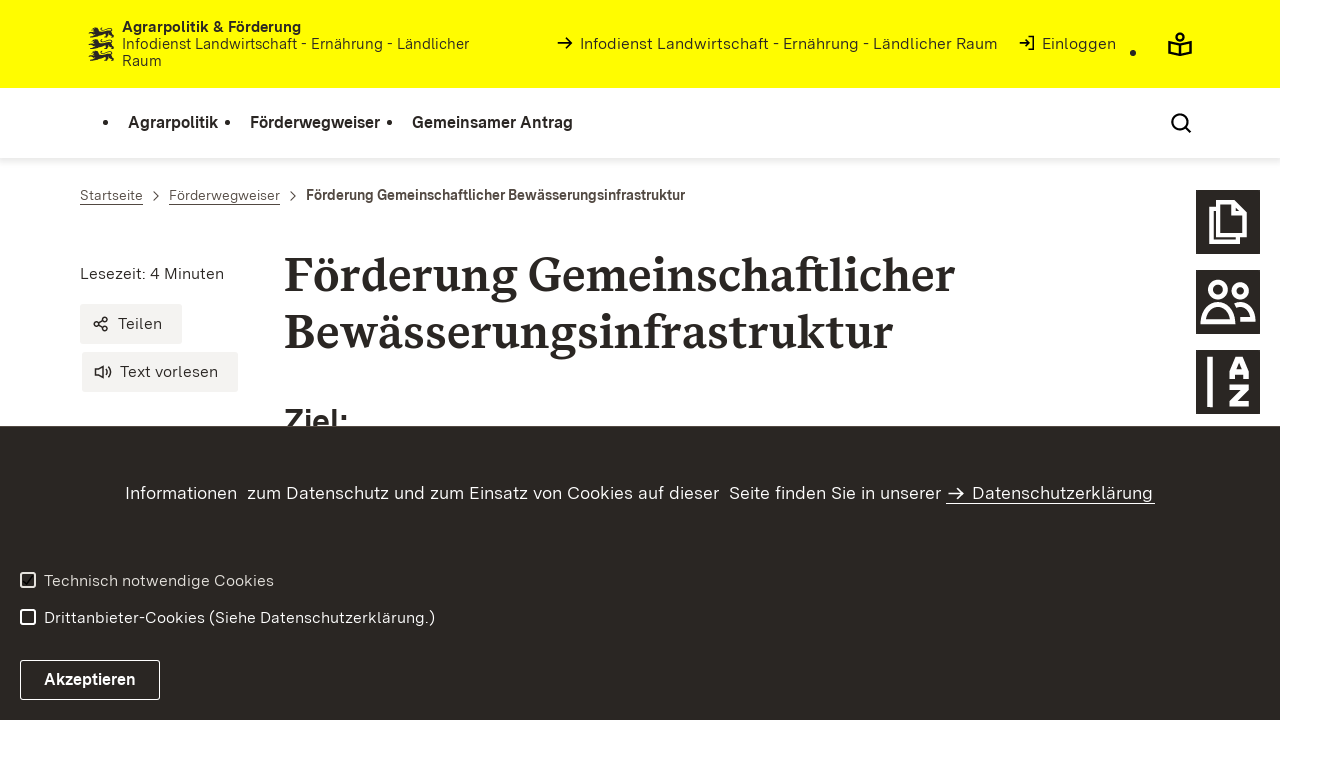

--- FILE ---
content_type: text/html;charset=UTF-8
request_url: https://foerderung.landwirtschaft-bw.de/,Lde/Startseite/Foerderwegweiser/Foerderung+Gemeinschaftlicher+Bewaesserungsinfrastruktur
body_size: 11817
content:
<!DOCTYPE html>
<html class="no-js" lang="de">
	<head>
		<!--
			SV Request: https://foerderung.landwirtschaft-bw.de/,Lde/Startseite/Foerderwegweiser/Foerderung+Gemeinschaftlicher+Bewaesserungsinfrastruktur
						HTTP Request: https://foerderung.landwirtschaft-bw.de/,Lde/Startseite/Foerderwegweiser/Foerderung+Gemeinschaftlicher+Bewaesserungsinfrastruktur
						ItemId: cbi:///cms/8887461
						NodeId: cbi:///cms/8887458
						PageId: cbi:///cms/8887461
						Preview: false
			PreviewEditing: false
		-->
		
<link rel="dns-prefetch" href="https://cdn.jsdelivr.net">
<meta charset="UTF-8">
<meta name="viewport" content="width=device-width, initial-scale=1.0">
<meta http-equiv="x-ua-compatible" content="ie=edge">
<title>Förderung Gemeinschaftlicher Bewässerungsinfrastruktur - Infodienst - Förderung</title>
<script>
    document.documentElement.className = document.documentElement.className.replace(/(\s|^)no-js(\s|$)/, '$1js$2');
    window.bawue2024 = {
        TITLE: '',
        ASSET_BASE_URL: '/',
        JS_BASE_URL: '/javascripts/',
        ICON_SPRITE_URL: '/site/pbs-bw-rebrush2024/resourceCached/248/prjbawue/media/icons/icons.svg',
        SITE_NAME: 'pbs-bw-rebrush2024',
    };
</script>
<link rel="stylesheet" media="screen" href="/site/pbs-bw-rebrush2024/resourceCached/248/prjbawue/css/main.css">
<link rel="stylesheet" media="print" href="/site/pbs-bw-rebrush2024/resourceCached/248/prjbawue/css/print.css">
<link rel="stylesheet" media="screen" href="/site/pbs-bw-rebrush2024/resourceCached/248/prjbawue/css/custom.css">
<link rel="stylesheet" media="print" href="/site/pbs-bw-rebrush2024/resourceCached/248/prjbawue/css/custom-print.min.css">
<link rel="stylesheet" media="screen" href="/site/pbs-bw-rebrush2024/resourceCached/248/prjbawue/css/fontawesome.min.css">
<link rel="stylesheet" media="screen" href="/site/pbs-bw-rebrush2024/resourceCached/248/prjbawue/css/glightbox.min.css">
<script src="/site/pbs-bw-rebrush2024/resourceCached/248/prjbawue/js/head.js" defer></script>
<link rel="preload" as="font" type="font/woff2" href="/site/pbs-bw-rebrush2024/resourceCached/248/prjbawue/fonts/BaWueSansWeb-Regular.woff2" crossorigin>
<link rel="preload" as="font" type="font/woff2" href="/site/pbs-bw-rebrush2024/resourceCached/248/prjbawue/fonts/BaWueSansWeb-Bold.woff2" crossorigin>
<link rel="preload" as="font" type="font/woff2" href="/site/pbs-bw-rebrush2024/resourceCached/248/prjbawue/fonts/BaWueSerifWeb-Regular.woff2" crossorigin>
<link rel="preload" as="font" type="font/woff2" href="/site/pbs-bw-rebrush2024/resourceCached/248/prjbawue/fonts/BaWueSerifWeb-Bold.woff2" crossorigin>
<link rel="apple-touch-icon" sizes="180x180" href="/site/pbs-bw-rebrush2024/resourceCached/248/components/favicon/apple-touch-icon.png">
<link rel="icon" type="image/png" sizes="32x32" href="/site/pbs-bw-rebrush2024/resourceCached/248/components/favicon/favicon-32x32.png">
<link rel="icon" type="image/png" sizes="16x16" href="/site/pbs-bw-rebrush2024/resourceCached/248/components/favicon/favicon-16x16.png">
<link rel="manifest" href="/site/pbs-bw-rebrush2024/resourceCached/248/components/favicon/site.webmanifest">
<link rel="mask-icon" href="/site/pbs-bw-rebrush2024/resourceCached/248/components/favicon/safari-pinned-tab.svg" color="#fffc00">
<meta name="msapplication-TileColor" content="#fffc00">
<meta name="theme-color" content="#fffc00">
<meta name="keywords" content="Wert ersetzen durch gemeinsame Schlüsselworte" />
<meta name="description" content="Fördermaßnahme &#034;Förderung Gemeinschaftlicher Bewässerungsinfrastruktur&#034;" />
<meta property="og:title" content="F&ouml;rderung Gemeinschaftlicher Bew&auml;sserungsinfrastruktur">
<meta property="og:description" content="Fördermaßnahme &#034;Förderung Gemeinschaftlicher Bewässerungsinfrastruktur&#034;">
<meta property="og:type" content="website">
<meta property="og:locale" content="de">
<meta property="og:url" content="https://foerderung.landwirtschaft-bw.de/,Lde/Startseite/Foerderwegweiser/Foerderung+Gemeinschaftlicher+Bewaesserungsinfrastruktur">
<script type="text/javascript" src="/site/pbs-bw-rebrush2024/resourceCached/248/libs/jquery/js/jquery-3.7.1.min.js"></script>
<link href="/site/pbs-bw-rebrush2024/resourceCached/248/libs/jquery-ui/css/smoothness/jquery-ui-1.14.1.min.css" rel="stylesheet" type="text/css" />
<script type="text/javascript" src="/site/pbs-bw-rebrush2024/resourceCached/248/libs/jquery-ui/js/jquery-ui-1.14.1.min.js"></script>
<link rel="stylesheet" href="/site/pbs-bw-rebrush2024/resourceCached/248/libs/scrolltop/css/ap-scroll-top.min.css">
<script src="/site/pbs-bw-rebrush2024/resourceCached/248/libs/scrolltop/js/ap-scroll-top.min.js"></script>
<link href="/site/pbs-bw-rebrush2024/resourceCached/248/content/content.css" rel="stylesheet" type="text/css" />
<link rel="stylesheet" type="text/css" href="/site/pbs-bw-rebrush2024/resourceTemplate/MLR.Foerderung/Lde/-/8887461/248/resource.content-colors.css" media="screen" />
<script type="text/javascript" src="/site/pbs-bw-rebrush2024/resourceCached/248/content/js/content.js"></script>
<script type="text/javascript" src="/site/pbs-bw-rebrush2024/resourceCached/248/pluginLib/pluginLib.985334155.js"></script>
<link href="/site/pbs-bw-rebrush2024/resourceCached/248/pluginLib/pluginLib.-2098654959.css" rel="stylesheet" type="text/css" />
<script src="/site/pbs-bw-rebrush2024/resourceCached/248/prjbawue/js/glightbox.min.js" defer></script>
<script async src="https://cdn.jsdelivr.net/npm/altcha/dist/altcha.min.js" type="module"></script>
<script src="/site/pbs-bw-rebrush2024/resourceCached/248/prjbawue/translations/en.js"></script>
<script src="/site/pbs-bw-rebrush2024/resourceCached/248/prjbawue/translations/fr.js"></script>
<link rel="stylesheet" media="screen" href="/site/pbs-bw-rebrush2024/resourceTemplate/MLR.Foerderung/Lde/-/8887461/248/resource.content-dynamic.css" />
<link rel="stylesheet" media="screen" href="/site/pbs-bw-rebrush2024/resourceTemplate/MLR.Foerderung/Lde/-/8887461/248/resource.custom-content-dynamic.css" />

			</head>

	<body class="v-lp js-searchable">
		<div class="page" id="page">
			<a class="skip-link t-dark" href="#content" title="Zum Inhalt springen">
    <span class="icon-link skip-link__text">
        <span class="icon-link__button">
            <svg class="icon icon--arrow-right icon-link__icon" viewBox="0 0 200 200" aria-hidden="true">
                <use xlink:href="#icon-arrow-right"></use>
            </svg>
        </span>
        <span class="icon-link__text">Zum Inhalt springen</span>
    </span>
</a>			


<header class="header">
    <script id="bwHeaderNavigation" type="application/json">
                    {"1952070":{"order":0,"level":0,"title":"Agrarpolitik","link":"/,Lde/Startseite/Agrarpolitik","target":"_self","active":0,"current":0,"hasChildren":false,"hasSubpages":1,"children":[{"9924412":{"order":0,"level":1,"title":"GAP-Strategieplan (Förderperiode 2023 - 2027)","link":"/,Lde/Startseite/Agrarpolitik/GAP-Strategieplan+_Foerderperiode+2023+-+2027_","target":"_self","active":0,"current":0,"hasChildren":false,"hasSubpages":0,"children":[]},"25362012":{"order":1,"level":1,"title":"GAP-Förderperiode nach 2027","link":"/,Lde/Startseite/Agrarpolitik/GAP_nach_2027","target":"_self","active":0,"current":0,"hasChildren":false,"hasSubpages":0,"children":[]}},{"1988436":{"order":2,"level":1,"title":"Maßnahmen- und Entwicklungsplan Ländlicher Raum 2014-2020 (MEPL III) für die Laufzeit 2014 - 2022","link":"/,Lde/Startseite/Agrarpolitik/MEPLIII","target":"_self","active":0,"current":0,"hasChildren":false,"hasSubpages":0,"children":[]}},{"1952113":{"order":3,"level":1,"title":"Politische Rahmenbedingungen","link":"/,Lde/Startseite/Agrarpolitik/Politische+Rahmenbedingungen","target":"_self","active":0,"current":0,"hasChildren":false,"hasSubpages":0,"children":[]},"1952130":{"order":4,"level":1,"title":"Gemeinsame Agrarpolitik","link":"/,Lde/Startseite/Agrarpolitik/GAP_Reform","target":"_self","active":0,"current":0,"hasChildren":false,"hasSubpages":0,"children":[]},"9763085":{"order":5,"level":1,"title":"Förderperiode 2023-2027 - Rechtsgrundlagen","link":"/,Lde/Startseite/Agrarpolitik/Foerderperiode+2023-2027+-+Rechtsgrundlagen","target":"_self","active":0,"current":0,"hasChildren":false,"hasSubpages":0,"children":[]},"1952309":{"order":6,"level":1,"title":"weitere Rechtsgrundlagen","link":"/,Lde/Startseite/Agrarpolitik/weitere+Rechtsgrundlagen","target":"_self","active":0,"current":0,"hasChildren":false,"hasSubpages":0,"children":[]},"2051009":{"order":7,"level":1,"title":"Broschüren zur Agrarpolitik","link":"/,Lde/Startseite/Agrarpolitik/Broschueren+zur+Agrarpolitik","target":"_self","active":0,"current":0,"hasChildren":false,"hasSubpages":0,"children":[]}}]},"1952099":{"order":2,"level":0,"title":"Gemeinsamer Antrag","link":"/,Lde/Startseite/Gemeinsamer+Antrag","target":"_self","active":0,"current":0,"hasChildren":false,"hasSubpages":1,"children":[{"1956013":{"order":0,"level":1,"title":"FIONA","link":"/,Lde/Startseite/Gemeinsamer+Antrag/FIONA_Antragsstellung","target":"_self","active":0,"current":0,"hasChildren":false,"hasSubpages":0,"children":[]},"19704857":{"order":1,"level":1,"title":"App profil (bw)","link":"/,Lde/Startseite/Gemeinsamer+Antrag/App+profil+_bw_","target":"_self","active":0,"current":0,"hasChildren":false,"hasSubpages":0,"children":[]},"4869981":{"order":2,"level":1,"title":"Länderübergreifende Antragstellung","link":"/,Lde/Startseite/Gemeinsamer+Antrag/Laenderuebergreifende+Antragstellung","target":"_self","active":0,"current":0,"hasChildren":false,"hasSubpages":0,"children":[]}},{"3725484":{"order":3,"level":1,"title":"Formulare / Merkblätter / Informationen zum Gemeinsamen Antrag ","link":"/,Lde/Startseite/Gemeinsamer+Antrag/Formulare+_+Merkblaetter+_+Informationen+zum+Gemeinsamen+Antrag","target":"_self","active":0,"current":0,"hasChildren":false,"hasSubpages":0,"children":[]},"2478969":{"order":4,"level":1,"title":"Landschaftselemente","link":"/,Lde/Startseite/Gemeinsamer+Antrag/Landschaftselemente","target":"_self","active":0,"current":0,"hasChildren":false,"hasSubpages":0,"children":[]},"1953893":{"order":5,"level":1,"title":"Konditionalität - Cross Compliance","link":"/,Lde/Startseite/Gemeinsamer+Antrag/Konditionalitaet+-+Cross+Compliance","target":"_self","active":0,"current":0,"hasChildren":false,"hasSubpages":0,"children":[]},"12124458":{"order":6,"level":1,"title":"GA_Oeko-Regelungen ","link":"/,Lde/Startseite/Gemeinsamer+Antrag/GA_Oeko-Regelungen","target":"_self","active":0,"current":0,"hasChildren":false,"hasSubpages":0,"children":[]},"3803935":{"order":7,"level":1,"title":"Fachbeitraege","link":"/,Lde/Startseite/Gemeinsamer+Antrag/Fachbeitraege","target":"_self","active":0,"current":0,"hasChildren":false,"hasSubpages":0,"children":[]}},{"18218217":{"order":8,"level":1,"title":"Terminkalender Gemeinsamer Antrag","link":"/,Lde/Startseite/Gemeinsamer+Antrag/Terminkalender+Gemeinsamer+Antrag","target":"_self","active":0,"current":0,"hasChildren":false,"hasSubpages":0,"children":[]},"19104725":{"order":9,"level":1,"title":"Informationen zum Gemeinsamen Antrag der Vorjahre","link":"/,Lde/Startseite/Gemeinsamer+Antrag/Informationen+zum+Gemeinsamen+Antrag+der+Vorjahre","target":"_self","active":0,"current":0,"hasChildren":false,"hasSubpages":0,"children":[]}}]},"1952085":{"order":1,"level":0,"title":"Förderwegweiser","link":"/,Lde/Startseite/Foerderwegweiser","target":"_self","active":0,"current":0,"hasChildren":false,"hasSubpages":1,"children":[{"1952424":{"order":0,"level":1,"title":"Direktzahlungen und Ausgleichsleistungen für landwirtschaftliche Betriebe","link":"/,Lde/Startseite/Foerderwegweiser/Direktzahlungen_Landwirtschaft","target":"_self","active":0,"current":0,"hasChildren":false,"hasSubpages":0,"children":[]},"1952449":{"order":1,"level":1,"title":"Einzelbetriebliche Förderung landwirtschaftlicher Unternehmen","link":"/,Lde/Startseite/Foerderwegweiser/Einzelbetriebliche_Foerderung","target":"_self","active":0,"current":0,"hasChildren":false,"hasSubpages":0,"children":[]},"1952463":{"order":2,"level":1,"title":"Maßnahmen zur Stärkung des ländlichen Raums","link":"/,Lde/Startseite/Foerderwegweiser/Staerkung_laendlicher_Raum","target":"_self","active":0,"current":0,"hasChildren":false,"hasSubpages":0,"children":[]},"2953493":{"order":3,"level":1,"title":"Förderung von Naturschutz, Landschaftspflege und Biodiversität","link":"/,Lde/Startseite/Foerderwegweiser/Foerderung+von+Naturschutz_+Landschaftspflege+und+Biodiversitaet","target":"_self","active":0,"current":0,"hasChildren":false,"hasSubpages":0,"children":[]}},{"1952478":{"order":4,"level":1,"title":"Marktstrukturförderung","link":"/,Lde/Startseite/Foerderwegweiser/Marktstrukturfoerderung","target":"_self","active":0,"current":0,"hasChildren":false,"hasSubpages":0,"children":[]},"5869497":{"order":5,"level":1,"title":"Maßnahmen im Bereich Ökologischer Landbau","link":"/,Lde/Startseite/Foerderwegweiser/Massnahmen+im+Bereich+Oekologischer+Landbau","target":"_self","active":0,"current":0,"hasChildren":false,"hasSubpages":0,"children":[]},"3992599":{"order":6,"level":1,"title":"Förderung im tierischen Bereich","link":"/,Lde/Startseite/Foerderwegweiser/Foerderung+im+tierischen+Bereich","target":"_self","active":0,"current":0,"hasChildren":false,"hasSubpages":0,"children":[]},"1952492":{"order":7,"level":1,"title":"Forstwirtschaftliche Fördermaßnahmen","link":"/,Lde/Startseite/Foerderwegweiser/Forstwirtschaftliche+Foerdermassnahmen","target":"_self","active":0,"current":0,"hasChildren":false,"hasSubpages":0,"children":[]},"2301417":{"order":8,"level":1,"title":"Weinbauliche Maßnahmen","link":"/,Lde/Startseite/Foerderwegweiser/Weinbauliche+Massnahmen","target":"_self","active":0,"current":0,"hasChildren":false,"hasSubpages":0,"children":[]},"1952506":{"order":9,"level":1,"title":"Bildung und Beratung","link":"/,Lde/Startseite/Foerderwegweiser/Bildung+und+Beratung","target":"_self","active":0,"current":0,"hasChildren":false,"hasSubpages":0,"children":[]},"2042851":{"order":10,"level":1,"title":"Zusammenarbeit (EIP)","link":"/,Lde/Startseite/Foerderwegweiser/EIP-Start","target":"_self","active":0,"current":0,"hasChildren":false,"hasSubpages":0,"children":[]}},{"1952520":{"order":11,"level":1,"title":"Ernährung","link":"/,Lde/Startseite/Foerderwegweiser/Ernaehrung","target":"_self","active":0,"current":0,"hasChildren":false,"hasSubpages":0,"children":[]},"15619843":{"order":12,"level":1,"title":"Förderung des Aquakultur- und des Fischereisektors","link":"/,Lde/Startseite/Foerderwegweiser/Foerderung+des+Aquakultur-+und+des+Fischereisektors","target":"_self","active":0,"current":0,"hasChildren":false,"hasSubpages":0,"children":[]},"5406141":{"order":13,"level":1,"title":"Jagdförderung InfraWild","link":"/,Lde/Startseite/Foerderwegweiser/InfraWild","target":"_self","active":0,"current":0,"hasChildren":false,"hasSubpages":0,"children":[]},"2365771":{"order":14,"level":1,"title":"De-minimis-Beihilfen","link":"/,Lde/Startseite/Foerderwegweiser/De_minimis_Beihilfen","target":"_self","active":0,"current":0,"hasChildren":false,"hasSubpages":0,"children":[]},"1952548":{"order":15,"level":1,"title":"Sonstige Fördermaßnahmen","link":"/,Lde/Startseite/Foerderwegweiser/Sonstige+Foerdermassnahmen","target":"_self","active":0,"current":0,"hasChildren":false,"hasSubpages":0,"children":[]},"3080859":{"order":16,"level":1,"title":"Transparenz","link":"/,Lde/Startseite/Foerderwegweiser/Transparenz","target":"_self","active":0,"current":0,"hasChildren":false,"hasSubpages":0,"children":[]},"17798841":{"order":17,"level":1,"title":"Verhaltenskodex","link":"/,Lde/Startseite/Foerderwegweiser/Verhaltenskodex","target":"_self","active":0,"current":0,"hasChildren":false,"hasSubpages":0,"children":[]},"20587709":{"order":18,"level":1,"title":"Registrierantrag Unternehmensnummer","link":"/,Lde/Startseite/Foerderwegweiser/Registrierantrag+Unternehmensnummer","target":"_self","active":0,"current":0,"hasChildren":false,"hasSubpages":0,"children":[]}}]}}
            </script>

    <div class="header__accent">
        <div class="header__container">
            <!-- Logo-->
            <div class="header__logo">
                <a class="logo" href="/,Lde/Startseite" title="Themenbereich Agrarpolitik und Förderung">
                    <img class="logo__image" src="/site/pbs-bw-rebrush2024/get/params_E888567160/1951967/BaWue_Flag_rgb.svg" alt="Logo Themenbereich Förderunge - verlinkt zur Startseite">
                    <span class="logo__text">
                        <span>
                            <b>Agrarpolitik &amp; Förderung</b><br />Infodienst Landwirtschaft - Ernährung - Ländlicher Raum
                        </span>
                    </span>
                </a>
            </div>

            <div class="header__external">
                
                    
                                                                        
                                                    <a class="icon-link" href="https://www.landwirtschaft-bw.de/,Lde/637232" title="" target="_self" aria-label="">
    <span class="icon-link__button">
        <svg class="icon icon--bw-arrow-right-line icon-link__icon" viewBox="0 0 200 200" aria-hidden="true">
            <use xlink:href="#icon-bw-arrow-right-line"></use>
        </svg>
    </span>
    <span class="icon-link__text">Infodienst Landwirtschaft - Ernährung - Ländlicher Raum</span>
</a>                                            
                                                
                                                                                                                    
                                                            
                            <a class="icon-link" href="/auth/index.html?method=layoutAuthentication&amp;secure=true&amp;url=%2F%2CLde%2FStartseite%2FFoerderwegweiser%2FFoerderung%2BGemeinschaftlicher%2BBewaesserungsinfrastruktur&amp;locale=de" title="Interner Link: Einloggen" target="_self">
                                <span class="icon-link__button">
                                    <svg class="icon icon--arrow-box-right-line icon-link__icon" viewBox="0 0 200 200" aria-hidden="true">
                                        <use xlink:href="#icon-arrow-box-right-line"></use>
                                    </svg>
                                </span>
                                <span class="icon-link__text">Einloggen</span>
                            </a>
                                                            
                                                            


                                                </div>

            <nav class="header__mikronav" aria-labelledby="mikronav-label">
                <span class="u-hidden-visually" id="mikronav-label">Links zu barrierefreien Angeboten und anderen Sprachen</span>
                <ul class="header__mikronav-list">
                        <!-- Accessability Dropdown Mobile-->
    <li class="header__meta header__meta--mobile">
        <div class="link-dropdown">
            <a class="link-dropdown__trigger link-dropdown__trigger--icon js-tooltip link-dropdown__trigger--accessability" href="/to/fallback/overview" aria-controls="link-dropdown-content--accessability" data-template="link-dropdown__tooltip--accessability" aria-labelledby="link-dropdown-label--accessability">
                <svg class="icon icon--accessability link-dropdown__icon" viewBox="0 0 200 200" aria-hidden="true">
                    <use xlink:href="#icon-accessability"></use>
                </svg>
                <svg class="icon icon--accessability-fill link-dropdown__icon link-dropdown__icon--filled" viewBox="0 0 200 200" aria-hidden="true">
                    <use xlink:href="#icon-accessability-fill"></use>
                </svg>
                <span class="link-dropdown__trigger-text" hidden id="link-dropdown-label--accessability">Menü für barrierefreien Zugriff öffnen</span>
                <span class="link-dropdown__tooltip" id="link-dropdown__tooltip--accessability">Barrierefreiheit</span>
            </a>
            <div class="dropdown-menu link-dropdown__content link-dropdown__content--accessability" id="link-dropdown-content--accessability" role="listbox" aria-label="Menü für barrierefreien Zugriff öffnen Auswahl Liste">
                <span class="dropdown__label u-hidden-visually">Funktionen für barrierefreien Zugriff</span>
                <ul class="dropdown-menu__list">
                                            <li class="dropdown-menu__item">
                            <a class="dropdown-menu__link" href="/,Lde/Startseite/leichte-sprache" id="easy-read">
                                <span class="dropdown-menu__text">Leichte Sprache</span>
                            </a>
                        </li>
                                                        </ul>
            </div>
        </div>
    </li>

    <!-- Accessibility Items Desktop-->
            <li class="header__meta header__meta--desktop">
            <a class="header__icon js-tooltip" href="/,Lde/Startseite/leichte-sprache" aria-expanded="false" aria-controls="header-icon-tooltip--easy-read" aria-labelledby="header-icon-label--easy-read" data-template="header-icon-tooltip--easy-read">
                <svg class="icon icon--easy-read header__svg" viewBox="0 0 200 200" aria-hidden="true">
                    <use xlink:href="#icon-easy-read"></use>
                </svg>
                <svg class="icon icon--easy-read-fill header__svg header__svg--filled" viewBox="0 0 200 200" aria-hidden="true">
                    <use xlink:href="#icon-easy-read-fill"></use>
                </svg>
                <span class="header__icon-text" hidden id="header-icon-label--easy-read">Leichte Sprache</span>
                <span class="tooltip__content" id="header-icon-tooltip--easy-read">Leichte Sprache</span>
            </a>
        </li>
    
    
                    <!-- Language Dropdown-->
                    
                    <!-- This is the no-js Fallback, will be replaced by JS-->
                    <li class="header__service">
                        <ul>
                            						
	
				
		
		
		<li class="header__search">
			<button class="header__icon js-tooltip"
					aria-expanded="false"
					aria-controls="header-icon-tooltip--search---525122860"
					aria-labelledby="header-icon-label--search---525122860"
					data-template="header-icon-tooltip--search---525122860"
					type="button"
					data-suggest-url="/site/pbs-bw-rebrush2024/search/8887458/Lde/suche.html"
					data-url="/site/pbs-bw-rebrush2024/search/8887458/Lde/suche.html"
					data-suggest=""
					data-suggest-title="Top-Themen"
					data-search-field-placeholder="Suchbegriff eingeben"
					data-search-field-label="Suchbegriff eingeben">
				<svg class="icon icon--search header__svg" viewBox="0 0 200 200" aria-hidden="true">
					<use xlink:href="#icon-search"></use>
				</svg>

				<span class="header__icon-text" hidden id="header-icon-label--search---525122860">
					Suche				</span>

				<span class="tooltip__content" id="header-icon-tooltip--search---525122860">
					Suche				</span>
			</button>
		</li>
	                            <li class="header__burger">
                                                                                                                                <a class="header__icon js-tooltip" href="/site/pbs-bw-rebrush2024/sitemap/1951944/Lde/inhaltsuebersicht.html" aria-expanded="false" aria-controls="header-icon-tooltip--burger--958354086" aria-labelledby="header-icon-label--burger--958354086" data-template="header-icon-tooltip--burger--958354086">
                                    <svg class="icon icon--burger-menu header__svg" viewBox="0 0 200 200" aria-hidden="true">
                                        <use xlink:href="#icon-burger-menu"></use>
                                    </svg>
                                    <span class="header__icon-text" hidden id="header-icon-label--burger--958354086">Menü</span>
                                    <span class="tooltip__content" id="header-icon-tooltip--burger--958354086">Menü</span>
                                </a>
                            </li>
                        </ul>
                    </li>
                </ul>
            </nav>
        </div>
    </div>

    <div class="header__main">
        <div class="header__container">
            <nav class="header__mainnav main-menu" id="header-mainnav" aria-label="Hauptnavigation">
                <!-- This is the no-js Fallback, will be replaced by JS-->
                <ul class="header__mainnav-list">
                                                                        <li class="header__item">
                                <a class="header__link" href="/,Lde/Startseite/Agrarpolitik">
                                    <span class="header__text">Agrarpolitik</span>
                                </a>
                            </li>
                                                                                                <li class="header__item">
                                <a class="header__link" href="/,Lde/Startseite/Foerderwegweiser">
                                    <span class="header__text">Förderwegweiser</span>
                                </a>
                            </li>
                                                                                                <li class="header__item">
                                <a class="header__link" href="/,Lde/Startseite/Gemeinsamer+Antrag">
                                    <span class="header__text">Gemeinsamer Antrag</span>
                                </a>
                            </li>
                                                            </ul>
            </nav>

            <!-- This is the no-js Fallback, that needs to be a duplicate from the above .header__service (except the "div" is a "nav" here). Will be replaced by JS afterwords.-->
                        <nav class="header__service" aria-labelledby="header-service-label--1846706098">
                <span class="u-hidden-visually" id="header-service-label--1846706098">Inhaltsübersicht mit Suchfunktion</span>
                <ul class="header__service-list">
                    						
	
				
		
		
		<li class="header__search">
			<button class="header__icon js-tooltip"
					aria-expanded="false"
					aria-controls="header-icon-tooltip--search---1595906162"
					aria-labelledby="header-icon-label--search---1595906162"
					data-template="header-icon-tooltip--search---1595906162"
					type="button"
					data-suggest-url="/site/pbs-bw-rebrush2024/search/8887458/Lde/suche.html"
					data-url="/site/pbs-bw-rebrush2024/search/8887458/Lde/suche.html"
					data-suggest=""
					data-suggest-title="Top-Themen"
					data-search-field-placeholder="Suchbegriff eingeben"
					data-search-field-label="Suchbegriff eingeben">
				<svg class="icon icon--search header__svg" viewBox="0 0 200 200" aria-hidden="true">
					<use xlink:href="#icon-search"></use>
				</svg>

				<span class="header__icon-text" hidden id="header-icon-label--search---1595906162">
					Suche				</span>

				<span class="tooltip__content" id="header-icon-tooltip--search---1595906162">
					Suche				</span>
			</button>
		</li>
	                </ul>
            </nav>
        </div>
    </div>
</header>						
                                                                                                                                                                                                        
        
            <nav class="stickySidebar" aria-label="Sticky Sidebar">
            <div class="stickySidebar-wrapper">
                                    



<div class="stickySidebar-element">
    <button type="button" id="sidebar-trigger-17762457" class="stickySidebar-trigger" aria-haspopup="true" aria-expanded="false" aria-controls="flyout-17762460">
        <span class="icon-container" aria-hidden="true">
            <span class="icon-image">
                                <img src="/site/pbs-bw-rebrush2024/get/params_E-1331258601/17762458/bw-files-line.svg" alt="Icon weitere Info" title="Antrag">
            </span>
            <span class="icon-image-hover">
                                <img src="/site/pbs-bw-rebrush2024/get/params_E-516630435/17762459/bw-files-line-a.svg" alt="Icon weitere Info" title="Antrag">
            </span>
        </span>

            </button>

            <div class="flyout">
            <div id="flyout-17762460" class="flyout-element" role="region" aria-labelledby="flyout-17762460-label" hidden>
                <button class="button button--chromeless button--icon dialog__close close-button" type="button">
                    <svg class="icon icon--close button__icon" viewBox="0 0 200 200" aria-hidden="false" role="img" aria-label="Schließen">
                        <title>Schließen</title>
                        <use xlink:href="#icon-close"></use>
                    </svg>
                </button>

                <div class="flyout-content text">
                                                                                                        <div class="composedcontent-pbsbw2---allgemeines-modul"><div class="mod-header"><h2 class="headline headline--4" id="anker24901529">weitere Informationen</h2></div><div class="mod-body">
<div class="text">
<p><a class=" link link-inline" target="_self" href="/,Lde/Startseite/Foerderwegweiser/Rechtsgrundlagen+Bewaesserungsinfrastruktur">Rechtsgrundlagen</a></p>
</div></div></div>                                                                    </div>
            </div>
        </div>
    </div>
                                    



<div class="stickySidebar-element">
    <button type="button" id="sidebar-trigger-24965873" class="stickySidebar-trigger" aria-haspopup="true" aria-expanded="false" aria-controls="flyout-24965876">
        <span class="icon-container" aria-hidden="true">
            <span class="icon-image">
                                <img src="/site/pbs-bw-rebrush2024/get/params_E1019652071/24965874/bw-group-line.svg" alt="Icon weitere Info" title="Antrag">
            </span>
            <span class="icon-image-hover">
                                <img src="/site/pbs-bw-rebrush2024/get/params_E1750191407/24965875/bw-group-line-a.svg" alt="Icon weitere Info" title="Antrag">
            </span>
        </span>

            </button>

            <div class="flyout">
            <div id="flyout-24965876" class="flyout-element" role="region" aria-labelledby="flyout-24965876-label" hidden>
                <button class="button button--chromeless button--icon dialog__close close-button" type="button">
                    <svg class="icon icon--close button__icon" viewBox="0 0 200 200" aria-hidden="false" role="img" aria-label="Schließen">
                        <title>Schließen</title>
                        <use xlink:href="#icon-close"></use>
                    </svg>
                </button>

                <div class="flyout-content text">
                                                                                                        <div class="composedcontent-pbsbw2---allgemeines-modul"><div class="mod-header"><h2 class="headline headline--4" id="anker24965879">Kontakt</h2></div><div class="mod-body">
<div class="text">
<p>F&#252;r Fragen zur Verwaltungsvorschrift &#8222;Gemeinschaftliche Bew&#228;sserungsinfrastruktur&#8220; und zur Projektbetreuung:</p>
<p><strong>Regierungsbezirk Freiburg und T&#252;bingen:</strong><br />
Regierungspr&#228;sidium Freiburg<br />
Ref. 32 Betriebswirtschaft, Agrarf&#246;rderung und Strukturentwicklung<br />
<a href='tel:+497612081235' title='Telefon' class=' link link--phone' target='_blank'>0761 208-1235</a><br />
<a href='mailto:abteilung3@rpf.bwl.de' class=' link link--mail' target='_blank'>abteilung3@rpf.bwl.de</a>&#160;</p>
<p><strong>Regierungsbezirk Stuttgart und Karlsruhe:</strong><br />
Regierungspr&#228;sidium Stuttgart<br />
Ref. 33 Pflanzliche und Tierische M&#228;rkte<br />
<a href='tel:+4971190413311' title='Telefon' class=' link link--phone' target='_blank'>0711 904-13311</a><br />
<a href='mailto:abteilung3@rps.bwl.de' class=' link link--mail' target='_blank'>abteilung3@rps.bwl.de</a></p>
<p>F&#252;r &#252;bergeordnete Fragestellungen:</p>
<p>Ministerium f&#252;r Ern&#228;hrung, L&#228;ndlichen Raum und Verbraucherschutz<br />
<a href='tel:+497111262408' title='Telefon' class=' link link--phone' target='_blank'>0711 126-2408</a><br />
<a href='mailto:poststelle@mlr.bwl.de' class=' link link--mail' target='_blank'>poststelle@mlr.bwl.de</a></p>
</div></div></div>                                                                    </div>
            </div>
        </div>
    </div>
                                    



<div class="stickySidebar-element">
    <button type="button" id="sidebar-trigger-6468759" class="stickySidebar-trigger" onclick="window.open('/,Lde/Startseite/Foerderwegweiser/Glossar', '_self')" aria-label="Glossar Förderwegweiser öffnen">
        <span class="icon-container" aria-hidden="true">
            <span class="icon-image">
                                <img src="/site/pbs-bw-rebrush2024/get/params_E1455796705/1951944/1952085/8887458/8887461/9187515/6468760/bw-glossar.svg" alt="Icon Glossar" title="Glossar Förderung">
            </span>
            <span class="icon-image-hover">
                                <img src="/site/pbs-bw-rebrush2024/get/params_E-1594394073/1951944/1952085/8887458/8887461/9187515/6468761/bw-glossar-a.svg" alt="Icon Glossar" title="Glossar Förderung">
            </span>
        </span>

                    <span class="visually-hidden">Glossar Förderwegweiser öffnen</span>
            </button>

    </div>
                            </div>
        </nav>
    			<main class="page__content" id="content">
					
		<div class="breadcrumb">
			<div class="breadcrumb__inner">
				<nav class="breadcrumb__nav" aria-label="Breadcrumb">
					<ol class="breadcrumb__list" itemscope itemtype="https://schema.org/BreadcrumbList">
																																																															<li class="breadcrumb__list-item" itemprop="itemListElement" itemscope itemtype="https://schema.org/ListItem">
													<a class="breadcrumb__item" href="/,Lde/Startseite" itemtype="https://schema.org/Thing" itemprop="item" itemscope="itemscope" title="Startseite">
														<span class="breadcrumb__item-label" itemprop="name">Startseite</span>
													</a>
													<meta itemprop="position" content="1">
												</li>
																																																																																															<li class="breadcrumb__list-item" itemprop="itemListElement" itemscope itemtype="https://schema.org/ListItem">
													<a class="breadcrumb__item" href="/,Lde/Startseite/Foerderwegweiser" itemtype="https://schema.org/Thing" itemprop="item" itemscope="itemscope" title="F&ouml;rderwegweiser">
														<span class="breadcrumb__item-label" itemprop="name">F&ouml;rderwegweiser</span>
													</a>
													<meta itemprop="position" content="2">
												</li>
																																																																								<li class="breadcrumb__list-item" itemprop="itemListElement" itemscope itemtype="https://schema.org/ListItem">
											<span class="breadcrumb__item" aria-current="page" itemtype="https://schema.org/Thing" itemprop="item" itemscope="itemscope">
												<span class="breadcrumb__item-label" itemprop="name">F&ouml;rderung Gemeinschaftlicher Bew&auml;sserungsinfrastruktur</span>
											</span>
											<meta itemprop="position" content="3">
										</li>
																																																				</ol>
				</nav>
			</div>
		</div>
					

					   





<div class="page__section page__section--half">
    <article class="article">
                    <div class="article__title">
                <div class="article-title">
                    <div class="article-title__title">
                        <header class="page-title">
                                                                                        <div class="page-title__headline">
                                    <h1 class="headline headline--1">Förderung Gemeinschaftlicher Bewässerungsinfrastruktur</h1>
                                </div>
                                                                                </header>
                    </div>

                    <div class="article-title__meta-wrap">
                        <div class="article-title__meta-wrap-inner">
                            <address class="article-title__meta">
                                                                    <div class="article-title__address-item">
                                        <time class="article-title__date" datetime="$contentHelper.setDatetime($displayDate)"></time>
                                    </div>
                                                                <div class="article-title__address-item js-reading-time">Lesezeit:</div>
                            </address>
                            <ul class="article-title__tools" aria-label="Artikel-Tools">
                                <li class="article-title__tools-item">
                                    <a class="button button--subtle js-share-dialog" href="#">
                                        <svg class="icon icon--share button__icon" viewBox="0 0 200 200" aria-hidden="true">
                                            <use xlink:href="#icon-share"></use>
                                        </svg>
                                        <span class="button__text">Teilen</span>
                                    </a>
                                </li>
                                <li class="article-title__tools-item">
                                    <link href="//vrweb15.linguatec.org/VoiceReaderWeb15User/player20/styles/black/player_skin.css" rel="stylesheet" type="text/css" />
                                    <script>
                                        vrweb_customerid = '11396';
                                        vrweb_player_form = '0';
                                        vrweb_player_type = 'embedded';
                                        vrweb_player_color = 'black';
                                        vrweb_guilang = 'de';
                                        vrweb_icon = '<span class="button button--subtle focus-within"><svg class="icon icon--volume button__icon" viewBox="0 0 200 200" role="presentation"><use xlink:href="#icon-volume"></use></svg><span class="button__text">Text vorlesen</span></span>';
                                        vrweb_lang = 'de-DE';
                                        vrweb_readelementsclass = 'article-title__title,article__body';
                                        vrweb_exclelementsclass = 'js-shut-up';
                                        vrweb_highlight_word = '1';
                                        vrweb_highlight_class = 'text-highlight'
                                    </script>
                                    <script src="//vrweb15.linguatec.org/VoiceReaderWeb15User/player20/scripts/readpremium20.js"></script>
                                </li>
                            </ul>
                        </div>
                    </div>

                                    </div>
            </div>
        
        <div class="article__body">
            <div class="article__content">
                                                                                                                                                
            <div class="article__section">
            
                            <h2 class="headline headline--4" id="anker19532329">Ziel:</h2>            
                    </div>
                <div class="article__section article__section--text">
            
                            <div class="text">
                    
<p>Auf Grund des fortschreitenden Klimawandels, der sich durch zunehmende Trockenheit und h&#228;ufigere Sp&#228;tfrostereignisse in der
Landwirtschaft bemerkbar macht, gew&#228;hrt das Ministerium f&#252;r Ern&#228;hrung, L&#228;ndlichen Raum und Verbraucherschutz (MLR)
Zusch&#252;sse zur Errichtung gemeinschaftlicher Bew&#228;sserungsinfrastrukturen. Durch den Aufbau gemeinschaftlicher
Bew&#228;sserungsinfrastruktur werden folgende Ziele verfolgt:</p>
<ul>
<li>Aufbau gemeinschaftlicher Bew&#228;sserungsinfrastrukturen von der Entnahmestelle bis zur &#220;bergabestelle an das jeweils
einzelbetriebliche Leitungsnetz, um die Ressourceneffizienz zu steigern und wirtschaftliche Sch&#228;den zu vermeiden,</li>
<li>Sicherung der umweltgerechten und nachhaltigen Lebensmittelproduktion,</li>
<li>St&#228;rkung der eigenverantwortlichen betrieblichen Risikovorsorge landwirtschaftlicher Unternehmen,</li>
<li>Planvolle Nutzung vorhandener nat&#252;rlicher Ressourcen sowie effizienter und umweltgerechter Einsatz von Wasser.</li>
</ul>
<p>Zur Sicherung der Weidewirtschaft und zur Wahrung des Tierbestandes ist auf Gr&#252;nlandstandorten, insbesondere zur Erhaltung der
Kulturlandschaft und wertvoller naturschutzrelevanter Fl&#228;chen durch Beweidung, auch die Errichtung gemeinschaftlicher
Tr&#228;nkewasserinfrastrukturen f&#246;rderf&#228;hig, um Weidetiere bedarfsgerecht zu versorgen.</p>
<p><strong>Neu</strong> seit 13. Mai 2025 hat sich die Zust&#228;ndigkeit f&#252;r die Regierungsbezirke ge&#228;ndert. Das
Regierungspr&#228;sidium Stuttgart betreut und bewilligt alle Antr&#228;ge aus den Regierungsbezirken Karlsruhe und Stuttgart, w&#228;hrend
das Regierungspr&#228;sidium Freiburg f&#252;r alle Antr&#228;ge aus den Regierungsbezirken T&#252;bingen und Freiburg zust&#228;ndig
ist.</p>
                </div>
            
                    </div>
                <div class="article__section">
            
                            
<h2 class="headline headline--4" id="anker19532356">Mittelherkunft: </h2>            
                    </div>
                <div class="article__section article__section--text">
            
                            <div class="text">
                    
<p>Land Baden-W&#252;rttemberg</p>
                </div>
            
                    </div>
                <div class="article__section">
            
                            
<h2 class="headline headline--4" id="anker19532409">Zuwendungsempfangende:</h2>            
                    </div>
                <div class="article__section article__section--text">
            
                            <div class="text">
                    
<p>Antragsberechtigt sind K&#246;rperschaften des &#246;ffentlichen Rechts einschlie&#223;lich Gemeinden und Gemeindeverb&#228;nde sowie
&#246;ffentlich-rechtlich organisierte Boden- und Wasserverb&#228;nde mit Sitz in Baden-W&#252;rttemberg.</p>
                </div>
            
                    </div>
                <div class="article__section">
            
                            
<h2 class="headline headline--4" id="anker19532523">Art und Höhe der Förderung: </h2>            
                    </div>
                <div class="article__section article__section--text">
            
                            <div class="text">
                    
<p>Der Zuschuss betr&#228;gt bei Investitionen zum Aufbau gemeinschaftlicher Bew&#228;sserungs- und Tr&#228;nkewasserinfrastruktur bis zu
50 Prozent der Bemessungsgrundlage. Bei konzeptionellen Vorarbeiten und Erhebungen zum Aufbau gemeinschaftlicher Bew&#228;sserungs- und
Tr&#228;nkewasserinfrastruktur kann ein Zuschuss von bis zu 70 Prozent der f&#246;rderf&#228;higen Kosten gew&#228;hrt werden. Nach
Zustimmung des MLR sind solche Kosten im Rahmen dieser Verwaltungsvorschrift auch gesondert f&#246;rderbar.</p>
                </div>
            
                    </div>
                <div class="article__section">
            
                            
<h2 class="headline headline--4" id="anker19532533">Kulisse für Infrastrukturprojekte zur reinen Bewässerung bei Trockenheit:</h2>            
                    </div>
                <div class="article__section article__section--text">
            
                            <div class="text">
                    
<p>Infrastrukturma&#223;nahmen zur reinen Bew&#228;sserung bei Trockenheit nach Nummer 3.1 Spiegelstrich 1 der Verwaltungsvorschrift
&#8222;Gemeinschaftliche Bew&#228;sserungsinfrastruktur&#8220; k&#246;nnen nur in Regionen gef&#246;rdert werden, die auf Basis von Daten
des Deutschen Wetterdienstes im langj&#228;hrigen Mittel von April bis September eine negative klimatische Wasserbilanz aufweisen. Die
f&#246;rderf&#228;higen Gemarkungen sind in der Kulisse &#8222;Klimatische Wasserbilanz Baden-W&#252;rttemberg&#8220; dargestellt.</p>
<p><a class=" link link-inline" target="_self" href="/MLR.LEL-SG,Lde/Startseite/Service_+Downloads/KWB">F&#246;rderf&#228;hige Gemarkungen - Karte</a></p>
<p>Das MLR kann in besonders begr&#252;ndeten F&#228;llen &#252;ber diese Kulisse hinaus Ausnahmen zulassen. Zur Kl&#228;rung, ob diese
Ausnahmem&#246;glichkeit gegeben ist, wenden Sie sich bitte an die unten aufgelisteten Ansprechpartner der Regierungspr&#228;sidien.</p>
                </div>
            
                    </div>
                <div class="article__section">
            
                            
<h2 class="headline headline--4" id="anker19532580">Antragstellung und zuständige Behörde:</h2>            
                    </div>
                <div class="article__section article__section--text">
            
                            <div class="text">
                    
<p>Die Antr&#228;ge auf F&#246;rderung gemeinschaftlicher Bew&#228;sserungs- und Tr&#228;nkewasserinfrastruktur sind &#252;ber das jeweils
zust&#228;ndige Regierungspr&#228;sidium (siehe Schaltfl&#228;che <img height="43" width="45" src="/site/pbs-bw-rebrush2024/get/documents_E1983337333/MLR.LEL/PB5Documents/mlr/Foerderwegweiser/Bewaesserung/Bild/Screenshot%202026-01-13_Kontakt.png"/> am rechten bzw. unteren Bildrand) einzureichen:</p>

<p><br />
</p>
<table style="border-collapse: collapse; width: 100%;" border="1">
<tbody>
<tr>
<td style="width: 33.3333%;"><strong>F&#246;rderprogramm</strong><br />
</td>
<td style="width: 33.3333%;"><strong>n&#228;chster geplanter Termin der Auswahl</strong></td>
<td style="width: 33.3333%;"><strong>geplantes Budget</strong><br />
</td>
</tr>
<tr>
<td style="width: 33.3333%;"><strong>Gemeinschaftliche Bew&#228;sserungsinfrastruktur</strong></td>
<td style="width: 33.3333%;">
<p><br />
</p>
</td>
<td style="width: 33.3333%;"></td>
</tr>
</tbody>
</table>
<p><span style="color: #ff0000;">Voraussetzung f&#252;r die Einbeziehung der F&#246;rderantr&#228;ge in die Auswahlverfahren ist die
rechtzeitige Vorlage der F&#246;rderantr&#228;ge (einschlie&#223;lich s&#228;mtlicher Anlagen) bei den jeweiligen
Bewilligungsbeh&#246;rden.&#160;</span></p>
<p>Stand: 12.11.2025</p>
                </div>
            
                    </div>
                <div class="article__section">
            
                            
<h2 class="headline headline--4" id="anker19532627">Bitte beachten!</h2>            
                    </div>
                <div class="article__section article__section--text">
            
                            <div class="text">
                    
<p>Entsprechend den Vorgaben der Landeshaushaltsordnung (LHO) ist der F&#246;rderantrag vor Beginn der Ma&#223;nahme von der
zust&#228;ndigen Beh&#246;rde zu bewilligen.</p>
<p>Stand: 07/2025</p>
<p>Dokumente zum Herunterladen:</p>
                </div>
            
                    </div>
                <div class="article__section">
            
                            <!-- DOWNLOAD LIST --><section class="table"><div class="table__headline" style="display: none;">
  <h2 class="headline headline--3">placeholder heading</h2>
</div><div class="table__scroll-wrapper"><table class="table__inner">
<thead class="table__head">
  <tr class="table__row">
    <th class="table__head-cell" scope="col">
      <a href="/,Lde/Startseite/Foerderwegweiser/Foerderung+Gemeinschaftlicher+Bewaesserungsinfrastruktur?SORT=2&amp;REVERSE=true" title="Bezeichnung">Bezeichnung</a>
    </th>
    <th class="table__head-cell download-list-size-col" scope="col">
      <a href="/,Lde/Startseite/Foerderwegweiser/Foerderung+Gemeinschaftlicher+Bewaesserungsinfrastruktur?SORT=3&amp;REVERSE=false" title="Typ">Typ</a>
    </th>
  </tr>
</thead><tbody class="table__body"><tr class="table__row"><td class="table__cell download-list-item"><a class="link link--download link--inverted" target="_blank" href="/site/pbs-bw-rebrush2024/get/documents_E701661085/MLR.LEL/PB5Documents/mlr/Foerderwegweiser/Bewaesserung/Unterlagen%20ab%202023/00%20Antragsformular%20Stand%2004-2025.pdf" title="00 Antragsformular Stand 04-2025.pdf">00 Antragsformular Stand 04-2025.pdf</a></td><td class="table__cell download-list-size-col"><i class="fa-solid fa-file-pdf"></i></td></tr><tr class="table__row"><td class="table__cell download-list-item"><a class="link link--download link--inverted" target="_blank" href="/site/pbs-bw-rebrush2024/get/documents_E449463191/MLR.LEL/PB5Documents/mlr/Foerderwegweiser/Bewaesserung/Unterlagen%20ab%202023/01%20Anlage%201%20Kostenermittlung%20Stand%2004-2025.pdf" title="01 Anlage 1 Kostenermittlung Stand 04-2025.pdf">01 Anlage 1 Kostenermittlung Stand 04-2025.pdf</a></td><td class="table__cell download-list-size-col"><i class="fa-solid fa-file-pdf"></i></td></tr><tr class="table__row"><td class="table__cell download-list-item"><a class="link link--download link--inverted" target="_blank" href="/site/pbs-bw-rebrush2024/get/documents_E1875974321/MLR.LEL/PB5Documents/mlr/Foerderwegweiser/Bewaesserung/Unterlagen%20ab%202023/02%20Anlage%202%20Kosten-%20und%20Finanzierungsplan%20Stand%2004-2025.pdf" title="02 Anlage 2 Kosten- und Finanzierungsplan Stand 04-2025.pdf">02 Anlage 2 Kosten- und Finanzierungsplan Stand 04-2025.pdf</a></td><td class="table__cell download-list-size-col"><i class="fa-solid fa-file-pdf"></i></td></tr><tr class="table__row"><td class="table__cell download-list-item"><a class="link link--download link--inverted" target="_blank" href="/site/pbs-bw-rebrush2024/get/documents_E968954686/MLR.LEL/PB5Documents/mlr/Foerderwegweiser/Bewaesserung/Unterlagen%20ab%202023/03%20Anlage%203%20Vollmacht%20Stand%2004-2025.pdf" title="03 Anlage 3 Vollmacht Stand 04-2025.pdf">03 Anlage 3 Vollmacht Stand 04-2025.pdf</a></td><td class="table__cell download-list-size-col"><i class="fa-solid fa-file-pdf"></i></td></tr><tr class="table__row"><td class="table__cell download-list-item"><a class="link link--download link--inverted" target="_blank" href="/site/pbs-bw-rebrush2024/get/documents_E-1846394541/MLR.LEL/PB5Documents/mlr/Foerderwegweiser/Bewaesserung/Unterlagen%20ab%202023/04%20Anlage%204%20Einwilligung%20Ansprechtpartner%2004-2025.pdf" title="04 Anlage 4 Einwilligung Ansprechtpartner 04-2025.pdf">04 Anlage 4 Einwilligung Ansprechtpartner 04-2025.pdf</a></td><td class="table__cell download-list-size-col"><i class="fa-solid fa-file-pdf"></i></td></tr><tr class="table__row"><td class="table__cell download-list-item"><a class="link link--download link--inverted" target="_blank" href="/site/pbs-bw-rebrush2024/get/documents_E709380201/MLR.LEL/PB5Documents/mlr/Foerderwegweiser/Bewaesserung/Unterlagen%20ab%202023/05%20Anlage%205%20Best%C3%A4tigung%20Hausbank%2004-2025.pdf" title="05 Anlage 5 Bestätigung Hausbank 04-2025.pdf">05 Anlage 5 Bestätigung Hausbank 04-2025.pdf</a></td><td class="table__cell download-list-size-col"><i class="fa-solid fa-file-pdf"></i></td></tr><tr class="table__row"><td class="table__cell download-list-item"><a class="link link--download link--inverted" target="_blank" href="/site/pbs-bw-rebrush2024/get/documents_E-1970815812/MLR.LEL/PB5Documents/mlr/Foerderwegweiser/Bewaesserung/Unterlagen%20ab%202023/10%20Leitfaden%20zur%20Erstellung%20einer%20Machbarkeitsstudie%20Stand%2005-2022.pdf" title="10 Leitfaden zur Erstellung einer Machbarkeitsstudie Stand 05-2022.pdf">10 Leitfaden zur Erstellung einer Machbarkeitsstudie Stand 05-2022.pdf</a></td><td class="table__cell download-list-size-col"><i class="fa-solid fa-file-pdf"></i></td></tr><tr class="table__row"><td class="table__cell download-list-item"><a class="link link--download link--inverted" target="_blank" href="/site/pbs-bw-rebrush2024/get/documents_E135042661/MLR.LEL/PB5Documents/mlr/Foerderwegweiser/Bewaesserung/Unterlagen%20ab%202023/20%20Zahlungsantrag%20und%20Verwendungsnachwies%20Stand%2004-2025.pdf" title="20 Zahlungsantrag und Verwendungsnachwies Stand 04-2025.pdf">20 Zahlungsantrag und Verwendungsnachwies Stand 04-2025.pdf</a></td><td class="table__cell download-list-size-col"><i class="fa-solid fa-file-pdf"></i></td></tr><tr class="table__row"><td class="table__cell download-list-item"><a class="link link--download link--inverted" target="_blank" href="/site/pbs-bw-rebrush2024/get/documents_E834019651/MLR.LEL/PB5Documents/mlr/Foerderwegweiser/Bewaesserung/Unterlagen%20ab%202023/21%20Tabellen%201%20bis%203%20zum%20ZA%20und%20VN%20Stand%2007-2025.xlsx" title="21 Tabellen 1 bis 3 zum ZA und VN Stand 07-2025.xlsx">21 Tabellen 1 bis 3 zum ZA und VN Stand 07-2025.xlsx</a></td><td class="table__cell download-list-size-col"><i class="fa-solid fa-file-excel"></i></td></tr><tr class="table__row"><td class="table__cell download-list-item"><a class="link link--download link--inverted" target="_blank" href="/site/pbs-bw-rebrush2024/get/documents_E707684851/MLR.LEL/PB5Documents/mlr/Foerderwegweiser/Bewaesserung/Unterlagen%20ab%202023/30%20VwV%20Gemeinschaftliche%20Bew%C3%A4sserungsinfrastruktur.pdf" title="30 VwV Gemeinschaftliche Bewässerungsinfrastruktur.pdf">30 VwV Gemeinschaftliche Bewässerungsinfrastruktur.pdf</a></td><td class="table__cell download-list-size-col"><i class="fa-solid fa-file-pdf"></i></td></tr></tbody></table></div></section>            
                    </div>
    
                                                                                                                                                                                
            <div class="article__section article__section--text">
            
                            <div class="text">
                    
<p>Dokumente und Unterlagen sowie weitere Informationen finden Sie unter der Schaltfl&#228;che am rechten bzw. unteren Bildrand. <img alt="Icon als Hinweis f&#252;r weitere Informationen an den seitlichen Buttons" height="44" width="42" src="/site/pbs-bw-rebrush2024/get/documents_E457569087/MLR.LEL/PB5Documents/mlr/Logos/Symbolbild_Button_schwarz.png"/></p>
                </div>
            
                    </div>
    
                                                                                    
                                            </div>
        </div>
    </article>
</div>
<!-- blank template -->
        
			</main>

									   
        			
			

<footer class="footer t-dark">
    
    <div class="footer__inner footer__inner--bottom">
        <div class="footer__logo">
                            <a class="logo" href="https://mlr.baden-wuerttemberg.de" target="_blank" title="target="&ouml;ffnet Startseite MLR im neuen Fenster/Tab"">
                    <img class="logo__image" src="/site/pbs-bw-rebrush2024/get/params_E199125827/24234747/logo-m-mlr-white.svg" alt="Baden-Württemberg Ministerium für Ernährung, Ländlichen Raum und Verbraucherschutz (MLR)">
                    <span class="u-hidden-visually">&ouml;ffnet Startseite MLR im neuen Fenster/Tab</span>
                </a>
                    </div>

        <div class="footer__meta">
            <div class="footer__navigation" aria-label="Meta-Navigation" role="navigation">
                
<ul class="footer__navigation-list footer__navigation-list--inline">
	
		
						
											
								
									<li class="footer__navigation-item" id="type-inhalt">
						<a class="footer__link footer__navigation-link" href="/site/pbs-bw-rebrush2024/sitemap/1951944/Lde/inhaltsuebersicht.html" target="_self" title="Interner Link: Inhaltsübersicht">
							Inhaltsübersicht
						</a>
					</li>
									
						
															
								
									<li class="footer__navigation-item">
						<a class="footer__link footer__navigation-link" href="/,Lde/Startseite/kontakt" target="_self" title="Interner Link: Kontaktseite">
							Kontakt
						</a>
					</li>
									
						
											
																
									<li class="footer__navigation-item">
						<a class="footer__link footer__navigation-link" href="/,Lde/Startseite/datenschutz" target="_self" title="Interner Link: Datenschutz">
							Datenschutz
						</a>
					</li>
									
						
											
																
									<li class="footer__navigation-item">
						<a class="footer__link footer__navigation-link" href="/,Lde/Startseite/erklaerung-zur-barrierefreiheit" target="_self" title="Interner Link: Erklärung zur Barrierefreiheit">
							Erklärung zur Barrierefreiheit
						</a>
					</li>
									
						
															
								
									<li class="footer__navigation-item">
						<a class="footer__link footer__navigation-link" href="/,Lde/Startseite/benutzungshinweise" target="_self" title="Interner Link: Benutzungshinweise">
							Benutzungshinweise
						</a>
					</li>
									
						
											
																
									<li class="footer__navigation-item">
						<a class="footer__link footer__navigation-link" href="/,Lde/Startseite/impressum" target="_self" title="Interner Link: Impressum">
							Impressum
						</a>
					</li>
										</ul>            </div>
        </div>
    </div>
</footer>			<template class="js-control-f">
    <div class="control-f">
        <form class="control-f__wrap">
            <button class="control-f__close" type="button" aria-label="Seitensuche schließen">
                <svg class="icon icon--close" viewBox="0 0 200 200" aria-hidden="true">
                    <use xlink:href="#icon-close"></use>
                </svg>
            </button>
            <div class="form-group">
                <label class="label form-group__label" for="control-f">Suche</label>
                <input class="input" id="control-f" name="control-f" placeholder="Suche auf der Seite" type="text">
            </div>
            <div class="control-f__btn-group">
                <button class="button button--primary control-f__submit" type="submit">
                    <svg class="icon icon--search button__icon" viewBox="0 0 200 200" aria-hidden="true">
                        <use xlink:href="#icon-search"></use>
                    </svg>
                    <span class="button__text">Suchen</span>
                </button>
                <button class="button button--icon control-f__btn control-f__btn--up" type="button">
                    <svg class="icon icon--arrow-up button__icon" viewBox="0 0 200 200" role="img" aria-labelledby="icon-up-title">
                        <title id="icon-up-title">Zur vorherigen Markierung springen</title>
                        <use xlink:href="#icon-arrow-up"></use>
                    </svg>
                </button>
                <button class="button button--icon control-f__btn control-f__btn--down" type="button">
                    <svg class="icon icon--arrow-down button__icon" viewBox="0 0 200 200" role="img" aria-labelledby="icon-down-title">
                        <title id="icon-down-title">Zur nächsten Markierung springen</title>
                        <use xlink:href="#icon-arrow-down"></use>
                    </svg>
                </button>
            </div>
        </form>
    </div>
</template>            		</div>

		
				
	<template class="js-cookie-alert">
		<div class="cookie-alert t-dark">
			<div class="cookie-alert__inner grid grid--50-25-25">
				<div class="grid-row">
					<div class="grid-col">
						<div class="cookie-alert__text">
							<div class="text">
								<div class="text">
  <p><div align="center">Informationen  zum Datenschutz und zum Einsatz von Cookies auf dieser  Seite finden Sie in unserer <a class=" link link-inline" target="_self" href="/,Lde/Startseite/datenschutz">Datenschutzerklärung</a></div></p>
</div>
							</div>
						</div>

						<div class="cookie-alert__form" id="js-cookie-form" aria-hidden="false">
							<div class="cookie-alert__form-inner">
								<fieldset class="checkbox-group">
									<div class="checkbox-group__checkbox">
										<label class="checkbox" for="cookie-neccessary">
											<input class="checkbox__input" id="cookie-neccessary" type="checkbox" name="cookie-checkbox-group" value="cookie-neccessary" checked="checked" disabled="disabled">
											<span class="checkbox__indicator">
												<svg class="icon icon--check checkbox__indicator-icon" viewBox="0 0 200 200" aria-hidden="true">
													<use xlink:href="#icon-check"></use>
												</svg>
											</span>
											<span class="checkbox__label">Technisch notwendige Cookies</span>
										</label>
									</div>

									<div class="checkbox-group__checkbox">
										<label class="checkbox" for="cookie-marketing">
											<input class="checkbox__input" id="cookie-marketing" type="checkbox" name="cookie-checkbox-group" value="cookie-marketing">
											<span class="checkbox__indicator">
												<svg class="icon icon--check checkbox__indicator-icon" viewBox="0 0 200 200" aria-hidden="true">
													<use xlink:href="#icon-check"></use>
												</svg>
											</span>
											<span class="checkbox__label">Drittanbieter-Cookies (Siehe Datenschutzerklärung.)</span>
										</label>
									</div>
								</fieldset>
							</div>
						</div>

						<div class="cookie-alert__button">
							<button class="button button--secondary" type="button">
								<span class="button__text">Akzeptieren</span>
							</button>
						</div>
					</div>
				</div>
			</div>
		</div>
	</template>
		<script>
			var _paq = window._paq = window._paq || [];  _paq.push(['trackPageView']);  _paq.push(['enableLinkTracking']);  (function() {    var u='//webstatistik.landbw.de/';    _paq.push(['setTrackerUrl', u+'matomo.php']);    _paq.push(['setSiteId', '668']);    var d=document, g=d.createElement('script'), s=d.getElementsByTagName('script')[0];    g.async=true; g.src=u+'matomo.js'; s.parentNode.insertBefore(g,s);  })();
	</script>

		<script src="/site/pbs-bw-rebrush2024/resourceCached/248/prjbawue/js/main.js"></script>
		<script src="/site/pbs-bw-rebrush2024/resourceCached/248/prjbawue/js/custom.min.js"></script>
		<script src="/site/pbs-bw-rebrush2024/resourceCached/248/prjbawue/js/formValidation.min.js"></script>
	</body>
</html>

--- FILE ---
content_type: image/svg+xml
request_url: https://foerderung.landwirtschaft-bw.de/site/pbs-bw-rebrush2024/get/params_E1455796705/1951944/1952085/8887458/8887461/9187515/6468760/bw-glossar.svg
body_size: 1935
content:
<?xml version="1.0" encoding="UTF-8" standalone="no"?>
<!-- Created with Inkscape (http://www.inkscape.org/) -->

<svg
   width="63.999996"
   height="63.999996"
   viewBox="0 0 16.933332 16.933332"
   version="1.1"
   id="svg5"
   xml:space="preserve"
   inkscape:export-filename="bw-globe.svg"
   inkscape:export-xdpi="48"
   inkscape:export-ydpi="48"
   sodipodi:docname="bw-glossar.svg"
   inkscape:version="1.2.2 (732a01da63, 2022-12-09)"
   xmlns:inkscape="http://www.inkscape.org/namespaces/inkscape"
   xmlns:sodipodi="http://sodipodi.sourceforge.net/DTD/sodipodi-0.dtd"
   xmlns="http://www.w3.org/2000/svg"
   xmlns:svg="http://www.w3.org/2000/svg"><sodipodi:namedview
     id="namedview7"
     pagecolor="#ffffff"
     bordercolor="#000000"
     borderopacity="0.25"
     inkscape:showpageshadow="2"
     inkscape:pageopacity="0.0"
     inkscape:pagecheckerboard="0"
     inkscape:deskcolor="#d1d1d1"
     inkscape:document-units="mm"
     showgrid="false"
     inkscape:zoom="2.3073949"
     inkscape:cx="194.37505"
     inkscape:cy="60.241097"
     inkscape:window-width="1920"
     inkscape:window-height="1009"
     inkscape:window-x="-8"
     inkscape:window-y="-8"
     inkscape:window-maximized="1"
     inkscape:current-layer="layer1" /><defs
     id="defs2" /><g
     inkscape:label="Ebene 1"
     inkscape:groupmode="layer"
     id="layer1"><rect
       style="fill:#2a2623;fill-opacity:1;stroke:#2a2623;stroke-width:0.297;stroke-linejoin:round;stroke-dasharray:none;stroke-opacity:1"
       id="rect238"
       width="16.933332"
       height="16.933332"
       x="4.4504802e-07"
       y="4.4504802e-07"
       ry="0.49092469" /><path
       fill-rule="evenodd"
       clip-rule="evenodd"
       d="M 4.4486088,1.8171648 V 12.296487 l 0.00967,2.819682 -1.4702575,-0.0099 c -0.012985,0.03011 -0.00142,-2.809654 -0.00142,-2.809654 V 1.8172477 Z m 6.0001812,0 h 1.88844 l 1.614243,3.8742459 v 1.973672 h -1.46198 V 6.5685983 H 10.296524 V 7.6650827 H 8.8345469 v -1.973672 z m 0.213232,3.2894533 0.730989,-1.7543751 0.730992,1.7543751 z M 8.8345489,10.58904 V 9.1270601 h 5.1169271 v 1.3992619 l -2.986679,2.986676 h 2.986679 v 1.46198 H 8.8345489 V 13.575719 L 11.821225,10.58904 Z"
       fill="#2a2623"
       id="path682"
       sodipodi:nodetypes="ccccccccccccccccccccccccccccccccc"
       style="fill:#ffffff;stroke-width:0.730989" /></g></svg>


--- FILE ---
content_type: image/svg+xml
request_url: https://foerderung.landwirtschaft-bw.de/site/pbs-bw-rebrush2024/get/params_E-1331258601/17762458/bw-files-line.svg
body_size: 1724
content:
<?xml version="1.0" encoding="UTF-8" standalone="no"?>
<!-- Created with Inkscape (http://www.inkscape.org/) -->

<svg
   width="63.999996"
   height="63.999996"
   viewBox="0 0 16.933332 16.933332"
   version="1.1"
   id="svg5"
   xml:space="preserve"
   inkscape:export-filename="bw-globe.svg"
   inkscape:export-xdpi="48"
   inkscape:export-ydpi="48"
   sodipodi:docname="bw-files-line.svg"
   inkscape:version="1.2.2 (732a01da63, 2022-12-09)"
   xmlns:inkscape="http://www.inkscape.org/namespaces/inkscape"
   xmlns:sodipodi="http://sodipodi.sourceforge.net/DTD/sodipodi-0.dtd"
   xmlns="http://www.w3.org/2000/svg"
   xmlns:svg="http://www.w3.org/2000/svg"><sodipodi:namedview
     id="namedview7"
     pagecolor="#ffffff"
     bordercolor="#000000"
     borderopacity="0.25"
     inkscape:showpageshadow="2"
     inkscape:pageopacity="0.0"
     inkscape:pagecheckerboard="0"
     inkscape:deskcolor="#d1d1d1"
     inkscape:document-units="mm"
     showgrid="false"
     inkscape:zoom="2.3073949"
     inkscape:cx="194.37505"
     inkscape:cy="60.241097"
     inkscape:window-width="1920"
     inkscape:window-height="1009"
     inkscape:window-x="-8"
     inkscape:window-y="-8"
     inkscape:window-maximized="1"
     inkscape:current-layer="layer1" /><defs
     id="defs2" /><g
     inkscape:label="Ebene 1"
     inkscape:groupmode="layer"
     id="layer1"><rect
       style="fill:#2a2623;fill-opacity:1;stroke:#2a2623;stroke-width:0.297;stroke-linejoin:round;stroke-dasharray:none;stroke-opacity:1"
       id="rect238"
       width="16.933332"
       height="16.933332"
       x="4.4504802e-07"
       y="4.4504802e-07"
       ry="0.49092469" /><path
       fill-rule="evenodd"
       clip-rule="evenodd"
       d="M 5.2771114,2.6674754 H 10.156667 L 13.39598,5.9067821 V 12.5261 h -1.739757 v 1.739758 H 3.5373534 V 4.4072329 h 1.739758 z m 1.159839,8.6987876 H 12.236141 V 6.7269087 H 9.3365449 V 3.8273122 H 6.4369504 Z M 10.496384,4.647441 v 0.9196287 h 0.919635 z m 0,7.878659 H 5.2771114 V 5.5670697 h -0.579919 v 7.5389513 h 5.7991916 z"
       fill="#2a2623"
       id="path618"
       style="fill:#ffffff;stroke-width:0.579918" /></g></svg>


--- FILE ---
content_type: text/javascript;charset=UTF-8
request_url: https://foerderung.landwirtschaft-bw.de/site/pbs-bw-rebrush2024/resourceCached/248/libs/scrolltop/js/ap-scroll-top.min.js
body_size: 879
content:
(function(d){function f(a){return a.charAt(0).toUpperCase()+a.slice(1)}function e(a){this.settings=d.extend({},e.defaultSettings,a);this._init();this.buttonInstance=this}e.prototype={_init:function(){this._createButtonElement();this._registerScrollEvent();this._updateButtonVisibility();this._updateButtonPosition();this._triggerEvent("init")},_createButtonElement:function(){var a=this;"function"===typeof this.settings.customButton?this.buttonWrapper=this.settings.customButton(this.settings):(this.button=
d("\x3cdiv\x3e\x3c/div\x3e",{class:"apst-button",role:"button","aria-label":"Scrollen Sie zum oberen Rand der Seite",tabindex:"0"}),this.buttonWrapper=d("\x3cdiv\x3e\x3c/div\x3e",{class:"apst-wrapper"}),this.buttonWrapper.append(this.button));this.buttonWrapper.data("visible",!1);d("body").append(this.buttonWrapper);this.button.on("click",function(){a.scrollToTop()});this.button.on("keydown",function(b){if("Enter"===b.key||" "===b.key||"Spacebar"===b.key)b.preventDefault(),a.scrollToTop()})},scrollToTop:function(a,
b){a=void 0===a?0:a;b=void 0===b?this.settings.scrollSpeed:b;var c=this,e=this._triggerHandler("beforeScrollTo",{position:a,speed:b});"number"===typeof e&&(a=e);d("html, body").animate({scrollTop:a},b,function(){c._triggerEvent("scrolledTo",{position:a})})},_registerScrollEvent:function(){var a=this;d(window).on("scroll",function(){a._updateButtonVisibility()})},_updateButtonVisibility:function(){var a=this;if(this.settings.enabled&&this._isVisible()&&!this.buttonWrapper.data("visible"))this.buttonWrapper.stop(!0,
!1).fadeIn(this.settings.visibilityFadeSpeed,function(){a._updateButtonClasses();a._triggerEvent("toggle",{visible:!0})}),this.buttonWrapper.data("visible",!0);else if(!this._isVisible()&&this.buttonWrapper.data("visible")||!this.settings.enabled)this.buttonWrapper.stop(!0,!1).fadeOut(this.settings.visibilityFadeSpeed,function(){a._updateButtonClasses();a._triggerEvent("toggle",{visible:!1})}),this.buttonWrapper.data("visible",!1)},_isVisible:function(){var a=d(window).scrollTop();return"function"===
typeof this.settings.visibilityTrigger?this.settings.visibilityTrigger(a):a>=this.settings.visibilityTrigger},_updateButtonClasses:function(){this.settings.enabled?this.buttonWrapper.addClass("apst-enabled").removeClass("apst-disabled"):this.buttonWrapper.addClass("apst-disabled").removeClass("apst-enabled");this.buttonWrapper.data("visible")?this.buttonWrapper.addClass("apst-visible").removeClass("apst-hidden"):this.buttonWrapper.addClass("apst-hidden").removeClass("apst-visible");if("string"===
typeof this.settings.theme&&0<this.settings.theme.length){var a="apst-theme-"+this.settings.theme;this.buttonWrapper.hasClass(a)||this.buttonWrapper.addClass(a)}this._triggerEvent("cssClassesUpdated")},_updateButtonPosition:function(){var a=this,b=["top","bottom","left","center","right"];"string"===typeof this.settings.position&&(this.settings.position.split(" ").map(function(a){return a.trim()}).forEach(function(c){b.includes(c)&&a.buttonWrapper.addClass("apst-"+c)}),this._triggerEvent("positionUpdated"))},
_triggerEvent:function(a,b){var c="on"+f(a),c=this.settings[c];"function"===typeof c&&c.call(this,b);a="apst-"+a;d(this).trigger(a,b)},_triggerHandler:function(a,b){var c="on"+f(a),c=this.settings[c];if("function"===typeof c)return c.call(this,b);a="apst-"+a;return d(this).triggerHandler(a,b)},option:function(a,b){if(!a)return d.extend({},this.settings);if("string"===typeof a){if(void 0===b)return this.settings[a];this.settings[a]=b}else d.extend(this.settings,a);this._setOptions(this.settings)},
_setOptions:function(a){for(var b in a){this.settings[b]=a[b];if("enabled"===b||"visibilityTrigger"===b||"theme"===b)this._updateButtonClasses(),this._updateButtonVisibility();"position"===b&&this._updateButtonPosition()}},destroy:function(){this._triggerEvent("destroy");this.button.off("click");this.buttonWrapper.remove()}};e.defaultSettings={enabled:!0,visibilityTrigger:100,visibilityFadeSpeed:150,scrollSpeed:250,position:"right bottom",customButton:void 0,theme:"default"};d.apScrollTop=function(a){window.apScrollTopInstance||
(window.apScrollTopInstance=new e(a));if("string"===typeof a){var b=Array.prototype.slice.call(arguments,1),c=window.apScrollTopInstance[a];if("function"===typeof c)return c.apply(window.apScrollTopInstance,b)}return window.apScrollTopInstance}})(jQuery);$(document).ready(function(){$.apScrollTop({onInit:function(d){}})});

--- FILE ---
content_type: image/svg+xml
request_url: https://foerderung.landwirtschaft-bw.de/site/pbs-bw-rebrush2024/get/params_E-516630435/17762459/bw-files-line-a.svg
body_size: 1700
content:
<?xml version="1.0" encoding="UTF-8" standalone="no"?>
<!-- Created with Inkscape (http://www.inkscape.org/) -->

<svg
   width="63.999996"
   height="63.999996"
   viewBox="0 0 16.933332 16.933332"
   version="1.1"
   id="svg5"
   xml:space="preserve"
   inkscape:export-filename="bw-globe-a.svg"
   inkscape:export-xdpi="48"
   inkscape:export-ydpi="48"
   sodipodi:docname="bw-files-line-a.svg"
   inkscape:version="1.2.2 (732a01da63, 2022-12-09)"
   xmlns:inkscape="http://www.inkscape.org/namespaces/inkscape"
   xmlns:sodipodi="http://sodipodi.sourceforge.net/DTD/sodipodi-0.dtd"
   xmlns="http://www.w3.org/2000/svg"
   xmlns:svg="http://www.w3.org/2000/svg"><sodipodi:namedview
     id="namedview7"
     pagecolor="#ffffff"
     bordercolor="#000000"
     borderopacity="0.25"
     inkscape:showpageshadow="2"
     inkscape:pageopacity="0.0"
     inkscape:pagecheckerboard="0"
     inkscape:deskcolor="#d1d1d1"
     inkscape:document-units="mm"
     showgrid="false"
     inkscape:zoom="2.3073949"
     inkscape:cx="194.37505"
     inkscape:cy="60.241097"
     inkscape:window-width="1920"
     inkscape:window-height="1009"
     inkscape:window-x="-8"
     inkscape:window-y="-8"
     inkscape:window-maximized="1"
     inkscape:current-layer="layer1" /><defs
     id="defs2" /><g
     inkscape:label="Ebene 1"
     inkscape:groupmode="layer"
     id="layer1"><rect
       style="fill:#fffc00;fill-opacity:1;stroke:#2a2623;stroke-width:0.297;stroke-linejoin:round;stroke-dasharray:none;stroke-opacity:1"
       id="rect238"
       width="16.933332"
       height="16.933332"
       x="4.4504802e-07"
       y="4.4504802e-07"
       ry="0.49092469" /><path
       fill-rule="evenodd"
       clip-rule="evenodd"
       d="m 5.277111,2.6674757 h 4.879556 L 13.39598,5.9067824 V 12.5261 h -1.739757 v 1.739758 H 3.5373535 V 4.4072332 H 5.277111 Z M 6.43695,11.366263 h 5.799191 V 6.726909 H 9.3365443 V 3.8273125 H 6.43695 Z M 10.496384,4.6474413 V 5.56707 h 0.919635 z m 0,7.8786587 H 5.277111 V 5.56707 H 4.6971925 v 7.538951 h 5.7991915 z"
       fill="#2a2623"
       id="path618"
       style="stroke-width:0.579918" /></g></svg>


--- FILE ---
content_type: image/svg+xml
request_url: https://foerderung.landwirtschaft-bw.de/site/pbs-bw-rebrush2024/get/params_E-1594394073/1951944/1952085/8887458/8887461/9187515/6468761/bw-glossar-a.svg
body_size: 1925
content:
<?xml version="1.0" encoding="UTF-8" standalone="no"?>
<!-- Created with Inkscape (http://www.inkscape.org/) -->

<svg
   width="63.999996"
   height="63.999996"
   viewBox="0 0 16.933332 16.933332"
   version="1.1"
   id="svg5"
   xml:space="preserve"
   inkscape:export-filename="bw-globe-a.svg"
   inkscape:export-xdpi="48"
   inkscape:export-ydpi="48"
   sodipodi:docname="bw-glossar-a.svg"
   inkscape:version="1.2.2 (732a01da63, 2022-12-09)"
   xmlns:inkscape="http://www.inkscape.org/namespaces/inkscape"
   xmlns:sodipodi="http://sodipodi.sourceforge.net/DTD/sodipodi-0.dtd"
   xmlns="http://www.w3.org/2000/svg"
   xmlns:svg="http://www.w3.org/2000/svg"><sodipodi:namedview
     id="namedview7"
     pagecolor="#ffffff"
     bordercolor="#000000"
     borderopacity="0.25"
     inkscape:showpageshadow="2"
     inkscape:pageopacity="0.0"
     inkscape:pagecheckerboard="0"
     inkscape:deskcolor="#d1d1d1"
     inkscape:document-units="mm"
     showgrid="false"
     inkscape:zoom="2.3073949"
     inkscape:cx="194.37505"
     inkscape:cy="60.241097"
     inkscape:window-width="1920"
     inkscape:window-height="1009"
     inkscape:window-x="-8"
     inkscape:window-y="-8"
     inkscape:window-maximized="1"
     inkscape:current-layer="layer1" /><defs
     id="defs2" /><g
     inkscape:label="Ebene 1"
     inkscape:groupmode="layer"
     id="layer1"><rect
       style="fill:#fffc00;fill-opacity:1;stroke:#2a2623;stroke-width:0.297;stroke-linejoin:round;stroke-dasharray:none;stroke-opacity:1"
       id="rect238"
       width="16.933332"
       height="16.933332"
       x="4.4504802e-07"
       y="4.4504802e-07"
       ry="0.49092469" /><path
       fill-rule="evenodd"
       clip-rule="evenodd"
       d="M 4.1255368,1.7212298 V 12.200552 l 0.00967,2.819681 -1.4702575,-0.0099 c -0.012985,0.03011 -0.00142,-2.809653 -0.00142,-2.809653 V 1.7213127 Z m 6.0001812,0 h 1.88844 l 1.614243,3.8742459 v 1.973672 h -1.46198 V 6.4726633 H 9.973452 V 7.5691477 H 8.5114746 V 5.5954757 Z M 10.33895,5.0106831 11.069939,3.256308 11.800931,5.0106831 Z M 8.5114773,10.493105 V 9.0311251 h 5.1169267 v 1.3992619 l -2.986679,2.986676 h 2.986679 v 1.46198 H 8.5114773 v -1.399259 l 2.9866757,-2.986679 z"
       fill="#2a2623"
       id="path682"
       sodipodi:nodetypes="ccccccccccccccccccccccccccccccccc"
       style="stroke-width:0.730989" /></g></svg>


--- FILE ---
content_type: image/svg+xml
request_url: https://foerderung.landwirtschaft-bw.de/site/pbs-bw-rebrush2024/get/params_E1750191407/24965875/bw-group-line-a.svg
body_size: 3015
content:
<?xml version="1.0" encoding="UTF-8" standalone="no"?>
<!-- Created with Inkscape (http://www.inkscape.org/) -->

<svg
   width="63.999996"
   height="63.999996"
   viewBox="0 0 16.933332 16.933332"
   version="1.1"
   id="svg5"
   xml:space="preserve"
   inkscape:export-filename="bw-globe-a.svg"
   inkscape:export-xdpi="48"
   inkscape:export-ydpi="48"
   sodipodi:docname="bw-group-line-a.svg"
   inkscape:version="1.2.2 (732a01da63, 2022-12-09)"
   xmlns:inkscape="http://www.inkscape.org/namespaces/inkscape"
   xmlns:sodipodi="http://sodipodi.sourceforge.net/DTD/sodipodi-0.dtd"
   xmlns="http://www.w3.org/2000/svg"
   xmlns:svg="http://www.w3.org/2000/svg"><sodipodi:namedview
     id="namedview7"
     pagecolor="#ffffff"
     bordercolor="#000000"
     borderopacity="0.25"
     inkscape:showpageshadow="2"
     inkscape:pageopacity="0.0"
     inkscape:pagecheckerboard="0"
     inkscape:deskcolor="#d1d1d1"
     inkscape:document-units="mm"
     showgrid="false"
     inkscape:zoom="2.3073949"
     inkscape:cx="201.74267"
     inkscape:cy="60.241097"
     inkscape:window-width="1920"
     inkscape:window-height="1009"
     inkscape:window-x="-8"
     inkscape:window-y="-8"
     inkscape:window-maximized="1"
     inkscape:current-layer="layer1" /><defs
     id="defs2" /><g
     inkscape:label="Ebene 1"
     inkscape:groupmode="layer"
     id="layer1"><rect
       style="fill:#fffc00;fill-opacity:1;stroke:#2a2623;stroke-width:0.297;stroke-linejoin:round;stroke-dasharray:none;stroke-opacity:1"
       id="rect238"
       width="16.933332"
       height="16.933332"
       x="4.4504802e-07"
       y="4.4504802e-07"
       ry="0.49092469" /><path
       fill-rule="evenodd"
       clip-rule="evenodd"
       d="m 5.7967437,3.8779884 c -0.7240719,0 -1.3110595,0.5869776 -1.3110595,1.3110495 0,0.7240743 0.5869876,1.311052 1.3110595,1.311052 0.7240718,0 1.3110346,-0.5869777 1.3110346,-1.311052 0,-0.7240719 -0.5869628,-1.3110495 -1.3110346,-1.3110495 z M 3.1746496,5.1890379 c 0,-1.4481462 1.1739503,-2.6221015 2.6220941,-2.6221015 1.4481189,0 2.622094,1.1739553 2.622094,2.6221015 0,1.4481487 -1.1739751,2.6221039 -2.622094,2.6221039 -1.4481438,0 -2.6220941,-1.1739552 -2.6220941,-2.6221039 z M 11.696474,4.5335131 c -0.543036,0 -0.983301,0.4402308 -0.983301,0.9832884 0,0.5430576 0.440265,0.9832884 0.983301,0.9832884 0.543035,0 0.983276,-0.4402308 0.983276,-0.9832884 0,-0.5430576 -0.440241,-0.9832884 -0.983276,-0.9832884 z M 9.4021137,5.5168015 c 0,-1.267132 1.0272283,-2.2943404 2.2943603,-2.2943404 1.267132,0 2.294335,1.0272084 2.294335,2.2943404 0,1.267132 -1.027203,2.2943403 -2.294335,2.2943403 -1.267132,0 -2.2943603,-1.0272083 -2.2943603,-2.2943403 z M 12.986672,10.17536 C 12.277317,9.7016768 11.415715,9.6527743 10.67757,10.02014 L 10.093432,8.8463552 c 1.160423,-0.5773869 2.522471,-0.4949876 3.621325,0.238665 1.103513,0.7368785 1.878945,2.0824088 2.008721,3.9242388 l 0.04955,0.701611 h -4.076456 v -1.311052 h 2.627024 c -0.220008,-1.11164 -0.747954,-1.831277 -1.336875,-2.224461 z M 2.6021063,13.055345 H 8.991381 C 8.5914257,10.764086 7.1119158,9.7777186 5.7967437,9.7777186 c -1.3152218,0 -2.7947069,0.9863674 -3.1946374,3.2776264 z M 5.7967437,8.4666666 c 2.2751341,0 4.3526073,1.8727064 4.5870353,5.1981204 l 0.04955,0.70161 H 1.1603052 l 0.049551,-0.70161 C 1.4442355,10.339373 3.5218077,8.4666666 5.7969171,8.4666666 Z"
       fill="#2a2623"
       id="path376"
       style="stroke-width:0.655525" /></g></svg>


--- FILE ---
content_type: image/svg+xml
request_url: https://foerderung.landwirtschaft-bw.de/site/pbs-bw-rebrush2024/get/params_E1019652071/24965874/bw-group-line.svg
body_size: 2954
content:
<?xml version="1.0" encoding="UTF-8" standalone="no"?>
<!-- Created with Inkscape (http://www.inkscape.org/) -->

<svg
   width="63.999996"
   height="63.999996"
   viewBox="0 0 16.933332 16.933332"
   version="1.1"
   id="svg5"
   xml:space="preserve"
   inkscape:export-filename="bw-globe.svg"
   inkscape:export-xdpi="48"
   inkscape:export-ydpi="48"
   sodipodi:docname="bw-group-line.svg"
   inkscape:version="1.2.2 (732a01da63, 2022-12-09)"
   xmlns:inkscape="http://www.inkscape.org/namespaces/inkscape"
   xmlns:sodipodi="http://sodipodi.sourceforge.net/DTD/sodipodi-0.dtd"
   xmlns="http://www.w3.org/2000/svg"
   xmlns:svg="http://www.w3.org/2000/svg"><sodipodi:namedview
     id="namedview7"
     pagecolor="#ffffff"
     bordercolor="#000000"
     borderopacity="0.25"
     inkscape:showpageshadow="2"
     inkscape:pageopacity="0.0"
     inkscape:pagecheckerboard="0"
     inkscape:deskcolor="#d1d1d1"
     inkscape:document-units="mm"
     showgrid="false"
     inkscape:zoom="2.3073949"
     inkscape:cx="201.74267"
     inkscape:cy="60.241097"
     inkscape:window-width="1920"
     inkscape:window-height="1009"
     inkscape:window-x="-8"
     inkscape:window-y="-8"
     inkscape:window-maximized="1"
     inkscape:current-layer="layer1" /><defs
     id="defs2" /><g
     inkscape:label="Ebene 1"
     inkscape:groupmode="layer"
     id="layer1"><rect
       style="fill:#2a2623;fill-opacity:1;stroke:#2a2623;stroke-width:0.297;stroke-linejoin:round;stroke-dasharray:none;stroke-opacity:1"
       id="rect238"
       width="16.933332"
       height="16.933332"
       x="4.4504802e-07"
       y="4.4504802e-07"
       ry="0.49092469" /><path
       fill-rule="evenodd"
       clip-rule="evenodd"
       d="m 5.7967443,3.8779882 c -0.724072,0 -1.31106,0.586978 -1.31106,1.31105 0,0.724074 0.586988,1.311052 1.31106,1.311052 0.724071,0 1.311034,-0.586978 1.311034,-1.311052 0,-0.724072 -0.586963,-1.31105 -1.311034,-1.31105 z m -2.622094,1.31105 c 0,-1.448146 1.17395,-2.622102 2.622094,-2.622102 1.448119,0 2.622094,1.173956 2.622094,2.622102 0,1.448149 -1.173975,2.622104 -2.622094,2.622104 -1.448144,0 -2.622094,-1.173955 -2.622094,-2.622104 z m 8.5218237,-0.655525 c -0.543036,0 -0.983301,0.440231 -0.983301,0.983289 0,0.543057 0.440265,0.983288 0.983301,0.983288 0.543035,0 0.983276,-0.440231 0.983276,-0.983288 0,-0.543058 -0.440241,-0.983289 -0.983276,-0.983289 z m -2.2943597,0.983289 c 0,-1.267133 1.0272277,-2.294341 2.2943597,-2.294341 1.267132,0 2.294335,1.027208 2.294335,2.294341 0,1.267131 -1.027203,2.29434 -2.294335,2.29434 -1.267132,0 -2.2943597,-1.027209 -2.2943597,-2.29434 z M 12.986672,10.17536 C 12.277317,9.7016772 11.415715,9.6527742 10.67757,10.02014 L 10.093432,8.8463552 c 1.160423,-0.577387 2.522471,-0.494987 3.621325,0.238665 1.103513,0.736879 1.878945,2.0824088 2.008721,3.9242388 l 0.04955,0.701611 h -4.076456 v -1.311052 h 2.627024 c -0.220008,-1.11164 -0.747954,-1.831277 -1.336875,-2.224461 z M 2.6021063,13.055345 h 6.389275 c -0.399955,-2.291259 -1.879465,-3.2776258 -3.194637,-3.2776258 -1.315222,0 -2.794707,0.9863668 -3.194638,3.2776258 z m 3.194638,-4.5886778 c 2.275134,0 4.3526067,1.8727058 4.5870347,5.1981198 l 0.04955,0.70161 H 1.1603053 l 0.04955,-0.70161 c 0.234379,-3.325414 2.311952,-5.1981198 4.587061,-5.1981198 z"
       fill="#2a2623"
       id="path376"
       style="fill:#ffffff;stroke-width:0.655525" /></g></svg>
